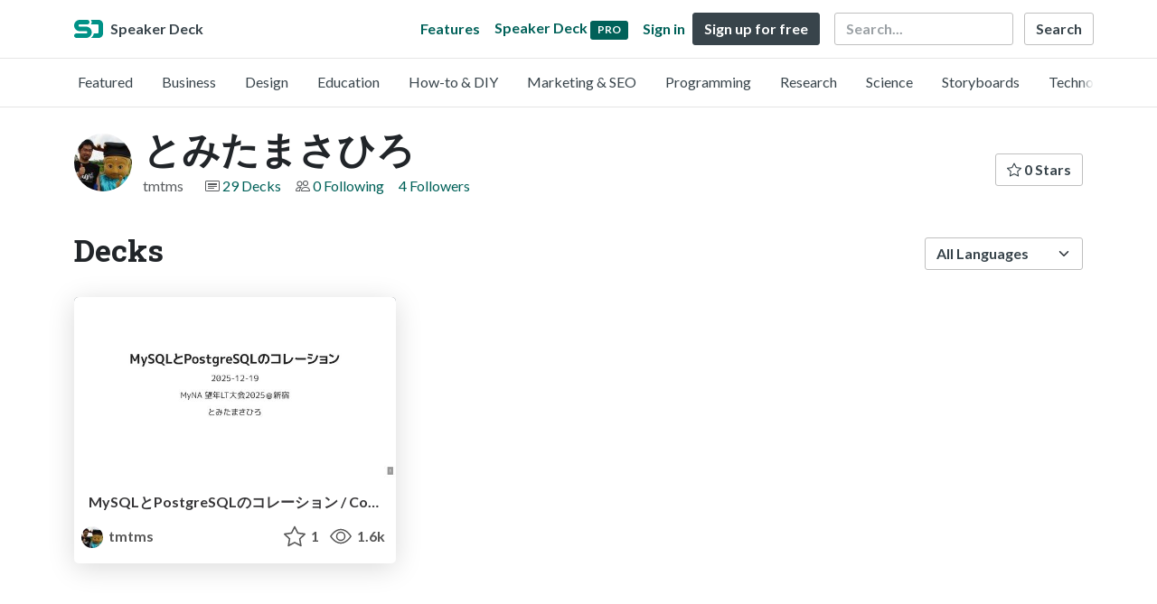

--- FILE ---
content_type: text/html; charset=utf-8
request_url: https://speakerdeck.com/tmtms/
body_size: 7405
content:
<!DOCTYPE html>
<html lang="en">
  <head>
    <meta charset="UTF-8">
    <title>とみたまさひろ (@tmtms) on Speaker Deck</title>
    <meta name="viewport" content="width=device-width, initial-scale=1, viewport-fit=cover">
<link rel="preconnect" href="https://fonts.googleapis.com/">
<link rel="preconnect" href="https://fonts.gstatic.com/" crossorigin>
<link rel="stylesheet" href="https://d1eu30co0ohy4w.cloudfront.net/assets/application-d37d4fe9d536b3445f2d7b0a2831b77c75991c901562cd4e9d252520149739bc.css" />
<link rel="stylesheet" href="https://fonts.googleapis.com/css?family=Lato:400,700|Roboto+Slab:700&display=swap">
<script src="https://d1eu30co0ohy4w.cloudfront.net/assets/js/application-3867cf77b24dbf782b67.js"></script>

<link rel="icon" type="image/png" href="https://d1eu30co0ohy4w.cloudfront.net/assets/favicon-bdd5839d46040a50edf189174e6f7aacc8abb3aaecd56a4711cf00d820883f47.png" />
<link rel="apple-touch-icon" type="image/png" href="https://d1eu30co0ohy4w.cloudfront.net/assets/favicon-bdd5839d46040a50edf189174e6f7aacc8abb3aaecd56a4711cf00d820883f47.png" />
<link rel="manifest" href="/manifest.json">
<link rel="sitemap" type="application/xml" title="Sitemap" href="/sitemap.xml">
<meta name="csrf-param" content="authenticity_token" />
<meta name="csrf-token" content="WEU3Nu5Mnk45XCGjo0bavF8Q5nZ0n3ISF1dFMy313ACaNV7BDcXh5dXZ7NPuhJIm_5V47ProOdbRU_LsC7X6rQ" />
<script>(function(w,d,s,l,i){w[l]=w[l]||[];w[l].push({'gtm.start':new Date().getTime(),event:'gtm.js'});var f=d.getElementsByTagName(s)[0],j=d.createElement(s),dl=l!='dataLayer'?'&l='+l:'';j.async=true;j.src='https://www.googletagmanager.com/gtm.js?id='+i+dl;f.parentNode.insertBefore(j,f);})(window,document,'script','dataLayer','GTM-TSP938CX');function gtag(){dataLayer.push(arguments);}</script>

      <link rel="alternate" type="application/atom+xml" title="とみたまさひろ&#39;s decks feed" href="https://speakerdeck.com/tmtms.atom" />
  <link rel="canonical" href="https://speakerdeck.com/tmtms" />
  <link rel="alternate" type="application/rss+xml" title="RSS" href="https://speakerdeck.com/tmtms.rss" />

    <meta name="stats-owner_id" content="11974" />
    <meta name="stats-view_type" content="profile" />
    <meta name="stats-page" content="1" />


    
    <style>
    @media only screen and (min-width: 0px) and (min-height: 0px) { .ads-container > div { min-width:300px; min-height:250px; } }
    @media only screen and (min-width: 640px) and (min-height: 0px) { .ads-container > div { min-width:570px; min-height:90px; } }
    </style>
    <script type="text/javascript">
      (function(){
        var bsa_optimize=document.createElement('script');
        bsa_optimize.type='text/javascript';
        bsa_optimize.async=true;
        bsa_optimize.src='https://cdn4.buysellads.net/pub/speakerdeck.js?'+(new Date()-new Date()%600000);
        (document.getElementsByTagName('head')[0]||document.getElementsByTagName('body')[0]).appendChild(bsa_optimize);
      })();
    </script>
  </head>
  <body class="sd-app">
    
    <div class="sd-menu">
  <div class="container sd-menu-fixed-container">
    <div class="sd-brand">
      <a class="sd-brand-logo" href="/">
        <img alt="Speaker Deck" width="32" height="20" src="https://d1eu30co0ohy4w.cloudfront.net/assets/mark-f4be6df1e05965cac9f98e664a6c35f5ffdd0207385d07464a9214d6cdf76082.svg" /> <span class="d-none d-xl-inline">Speaker Deck</span>
</a>
    </div>

      <nav class="sd-fixed-nav" aria-label="Primary">
        <div class="sd-nav-main js-toggle-container">
          <ul class="sd-nav-fixed-group nav toggle-flex-when-off">
            <li class="sd-nav-item nav-item d-none d-md-block m-0">
              <a class="sd-nav-link nav-link" href="/features">
                Features
</a>            </li>
              <li class="sd-nav-item nav-item d-none d-md-block m-0">
                <a class="sd-nav-link nav-link" href="/pro?utm_campaign=speakerdeck_pro&amp;utm_medium=web&amp;utm_source=nav_unauthenticated">
                  <span class="d-none d-md-inline">Speaker Deck</span>
                  <div class="badge badge-pro-prominent">PRO</div>
</a>              </li>
            <li class="sd-nav-item nav-item m-0">
              <a class="sd-nav-link nav-link" href="/signin">
                Sign in
</a>            </li>
            <li class="sd-nav-item nav-item m-0">
              <a class="btn btn-primary" href="/signup">
                Sign up for free
</a>            </li>
            <li class="sd-nav-item d-block d-md-none m-0">
              <button class="btn btn-link me-2 js-toggle-trigger" aria-label="Toggle Search">
                <svg class="icon icon-search "><use xlink:href="/icons/icons.svg?v=2025-12-28#icon-search"></use></svg>
              </button>
            </li>
            <li class="sd-nav-item nav-item d-none d-md-block">
                <form action="https://www.google.com/cse" id="cse-search-box" class="row">
    <input type="hidden" name="cx" value="010150859881542981030:hqhxyxpwtc4">
    <input type="hidden" name="ie" value="UTF-8">
    <label for="q" class="visually-hidden">Search</label>
    <div class="col"><input type="text" name="q" id="q" value="" placeholder="Search..." class="form-control search-input w-auto"></div>
    <div class="col p-0"><input type="submit" name="sa" value="Search" class="btn btn-outline-primary d-inline-block d-md-none d-lg-inline-block"></div>
  </form>

            </li>
          </ul>

          <ul class="sd-nav-fixed-group nav toggle-flex-when-on">
            <li class="sd-nav-item">
                <form action="https://www.google.com/cse" id="cse-search-box" class="row">
    <input type="hidden" name="cx" value="010150859881542981030:hqhxyxpwtc4">
    <input type="hidden" name="ie" value="UTF-8">
    <label for="q" class="visually-hidden">Search</label>
    <div class="col"><input type="text" name="q" id="q" value="" placeholder="Search..." class="form-control search-input w-auto"></div>
    <div class="col p-0"><input type="submit" name="sa" value="Search" class="btn btn-outline-primary d-inline-block d-md-none d-lg-inline-block"></div>
  </form>

            </li>
            <li class="sd-nav-item p-0">
              <button class="btn btn-link js-toggle-trigger">
                <svg class="icon icon-x "><use xlink:href="/icons/icons.svg?v=2025-12-28#icon-x"></use></svg>
              </button>
            </li>
          </ul>

        </div>
      </nav>
  </div>
</div>

      <div class="sd-categories">
  <div class="container sd-categories-container td-none">
    <div class="sd-categories-scroller">
      <div class="sd-categories-item ">
        <a class="sd-categories-link" href="/p/featured">Featured</a>
      </div>
        <div class="sd-categories-item ">
          <a class="sd-categories-link" href="/c/business">Business</a>
        </div>
        <div class="sd-categories-item ">
          <a class="sd-categories-link" href="/c/design">Design</a>
        </div>
        <div class="sd-categories-item ">
          <a class="sd-categories-link" href="/c/education">Education</a>
        </div>
        <div class="sd-categories-item ">
          <a class="sd-categories-link" href="/c/how-to-diy">How-to &amp; DIY</a>
        </div>
        <div class="sd-categories-item ">
          <a class="sd-categories-link" href="/c/marketing-and-seo">Marketing &amp; SEO</a>
        </div>
        <div class="sd-categories-item ">
          <a class="sd-categories-link" href="/c/programming">Programming</a>
        </div>
        <div class="sd-categories-item ">
          <a class="sd-categories-link" href="/c/research">Research</a>
        </div>
        <div class="sd-categories-item ">
          <a class="sd-categories-link" href="/c/science">Science</a>
        </div>
        <div class="sd-categories-item ">
          <a class="sd-categories-link" href="/c/storyboards">Storyboards</a>
        </div>
        <div class="sd-categories-item ">
          <a class="sd-categories-link" href="/c/technology">Technology</a>
        </div>
    </div>
  </div>
</div>


    
    <div class="sd-main">
      

<div class="profile container pt-md-4 pt-3">
  <div class="profile-header row align-items-center mb-3">
  <div class="col-12 col-md-auto text-center text-md-start">
    <img width="64" height="64" class="avatar avatar-lg" loading="eager" alt="Avatar for とみたまさひろ" src="https://secure.gravatar.com/avatar/e4763acee4cf0377437f614fc372a061?s=64" />
  </div>

   <div class="col-12 col-md-auto ps-md-0 me-md-auto text-center text-md-start">
    <h1>
      とみたまさひろ
    </h1>
    <div class="text-muted">
      <div class="row mt-3 mt-md-0">
        <div class="col col-12 col-md-auto mb-3 mb-lg-0">tmtms</div>
        <div class="col">
          <ul class="nav profile-meta justify-content-center justify-content-md-start">
            <li class="nav-item">
              <svg class="icon icon-card-fill "><use xlink:href="/icons/icons.svg?v=2025-12-28#icon-card-fill"></use></svg>
                <a class="" href="/tmtms">
                  29 Decks
</a>            </li>


              <li class="nav-item">
                <svg class="icon icon-people "><use xlink:href="/icons/icons.svg?v=2025-12-28#icon-people"></use></svg>
                <a class="" href="/tmtms/following">
                  0 Following
</a>              </li>
              <li class="nav-item">
                <a class="" href="/tmtms/followers">
                  4 Followers
</a>              </li>
          </ul>
        </div>
      </div>
    </div>
  </div>

  <div class="col-12 col-md-auto mt-3 ps-md-0">
    <div class="btn-group btn-group-flex mt-3 mt-md-0">
      
      <a class="btn btn-outline-primary w-100" href="/tmtms/stars">
        <svg class="icon icon-star "><use xlink:href="/icons/icons.svg?v=2025-12-28#icon-star"></use></svg> 0 Stars
</a>    </div>
  </div>
</div>


      <div class="profile-details">
    <ul class="list-unstyled">
      
      
      
      


    </ul>
  </div>
  

</div>




<div class="container py-md-4 py-3">
    <div class="row mb-4 align-items-center">
      <div class="col-12 col-lg-6 mb-3 mb-lg-0">
        <h2>Decks</h2>
      </div>
      <div class="col-12 col-lg-6 text-lg-end d-flex justify-content-end">
        <form action="/tmtms" class="row align-items-center justify-content-lg-end w-100 g-1" id="form-deck-sort">
          <input type="hidden" name="page" value="">
          <input type="hidden" name="q" value="">
          <div class="col-auto">
            <label for="lang" class="visually-hidden">Language</label>
            <select name="lang" id="lang" class="form-select deck-sort w-auto"><option value="">All Languages</option><option value="ko">한국인</option>
<option value="de">Deutsch</option>
<option value="en">English</option>
<option value="es">Español</option>
<option value="fr">Français</option>
<option value="it">Italiano</option>
<option value="pt">Português</option>
<option value="ru">Pусский</option>
<option value="sv">Svenska</option>
<option value="vi">Tiếng Việt</option>
<option value="zh_cn">中文 (simplified)</option>
<option value="zh_tw">中文 (traditional)</option>
<option value="ja">日本語</option></select>
          </div>
        </form>
      </div>
    </div>


    <div class="row mt-4 mb-4">
          <div class="col-12 col-md-6 col-lg-4 mb-5">
    <div class="card deck-preview" data-id="3aa059c6b2814403bc02579216428dc8" data-slide-count="40" data-cover-image="https://files.speakerdeck.com/presentations/3aa059c6b2814403bc02579216428dc8/preview_slide_0.jpg?37806998">
      <a class="deck-preview-link" href="/tmtms/collation-of-mysql-and-postgresql" title="MySQLとPostgreSQLのコレーション / Collation of MySQL and PostgreSQL">
        <div class="deck-preview-image">
          <div class="content"></div>
          <div class="deck-preview-slide" style="background-image: url('https://files.speakerdeck.com/presentations/3aa059c6b2814403bc02579216428dc8/preview_slide_0.jpg?37806998');"></div>
          <div class="deck-preview-background" style="background-image: url('https://files.speakerdeck.com/presentations/3aa059c6b2814403bc02579216428dc8/preview_slide_0.jpg?37806998');"></div>
          <div class="deck-preview-slide deck-preview-scrub-slide"></div>
          <div class="deck-preview-background deck-preview-scrub-background"></div>
          <div class="deck-preview-scrubber"></div>
        </div>

        <div class="deck-title px-3 pt-3 text-truncate">
          MySQLとPostgreSQLのコレーション / Collation of MySQL and PostgreSQL
        </div>
      </a>
      <div class="deck-preview-meta d-flex px-2">
          <div class="text-truncate py-3 pe-2 me-auto py-3">
            <a href="/tmtms" aria-label="とみたまさひろ profile">
              <img width="24" height="24" class="avatar avatar-sm" loading="lazy" alt="Avatar for とみたまさひろ" src="https://secure.gravatar.com/avatar/e4763acee4cf0377437f614fc372a061?s=24" />
              tmtms
            </a>
          </div>
          <div class="px-1 py-3">
          </div>
          <div class="px-2 py-3">
              <svg class="icon icon-star "><use xlink:href="/icons/icons.svg?v=2025-12-28#icon-star"></use></svg> 1
          </div>
          <div class="px-1 py-3">
            <span title="1,577 views"><svg class="icon icon-eye "><use xlink:href="/icons/icons.svg?v=2025-12-28#icon-eye"></use></svg> 1.6k</span>
          </div>
      </div>
    </div>
  </div>

          <div class="ads-container"><div id="bsa-zone_1710255896577-0_123456"></div></div>
          <div class="col-12 col-md-6 col-lg-4 mb-5">
    <div class="card deck-preview" data-id="d60ebe2d00e9409289dc9a037e899f52" data-slide-count="59" data-cover-image="https://files.speakerdeck.com/presentations/d60ebe2d00e9409289dc9a037e899f52/preview_slide_0.jpg?37739586">
      <a class="deck-preview-link" href="/tmtms/unicode-collation" title="文字列の並び順 / Unicode Collation">
        <div class="deck-preview-image">
          <div class="content"></div>
          <div class="deck-preview-slide" style="background-image: url('https://files.speakerdeck.com/presentations/d60ebe2d00e9409289dc9a037e899f52/preview_slide_0.jpg?37739586');"></div>
          <div class="deck-preview-background" style="background-image: url('https://files.speakerdeck.com/presentations/d60ebe2d00e9409289dc9a037e899f52/preview_slide_0.jpg?37739586');"></div>
          <div class="deck-preview-slide deck-preview-scrub-slide"></div>
          <div class="deck-preview-background deck-preview-scrub-background"></div>
          <div class="deck-preview-scrubber"></div>
        </div>

        <div class="deck-title px-3 pt-3 text-truncate">
          文字列の並び順 / Unicode Collation
        </div>
      </a>
      <div class="deck-preview-meta d-flex px-2">
          <div class="text-truncate py-3 pe-2 me-auto py-3">
            <a href="/tmtms" aria-label="とみたまさひろ profile">
              <img width="24" height="24" class="avatar avatar-sm" loading="lazy" alt="Avatar for とみたまさひろ" src="https://secure.gravatar.com/avatar/e4763acee4cf0377437f614fc372a061?s=24" />
              tmtms
            </a>
          </div>
          <div class="px-1 py-3">
          </div>
          <div class="px-2 py-3">
              <svg class="icon icon-star "><use xlink:href="/icons/icons.svg?v=2025-12-28#icon-star"></use></svg> 4
          </div>
          <div class="px-1 py-3">
            <span title="892 views"><svg class="icon icon-eye "><use xlink:href="/icons/icons.svg?v=2025-12-28#icon-eye"></use></svg> 890</span>
          </div>
      </div>
    </div>
  </div>

          <div class="col-12 col-md-6 col-lg-4 mb-5">
    <div class="card deck-preview" data-id="74eeeda843db4f47ad2e94bc3a3cc2df" data-slide-count="24" data-cover-image="https://files.speakerdeck.com/presentations/74eeeda843db4f47ad2e94bc3a3cc2df/preview_slide_0.jpg?36342811">
      <a class="deck-preview-link" href="/tmtms/life-on-royalties" title="夢の印税生活 / Life on Royalties">
        <div class="deck-preview-image">
          <div class="content"></div>
          <div class="deck-preview-slide" style="background-image: url('https://files.speakerdeck.com/presentations/74eeeda843db4f47ad2e94bc3a3cc2df/preview_slide_0.jpg?36342811');"></div>
          <div class="deck-preview-background" style="background-image: url('https://files.speakerdeck.com/presentations/74eeeda843db4f47ad2e94bc3a3cc2df/preview_slide_0.jpg?36342811');"></div>
          <div class="deck-preview-slide deck-preview-scrub-slide"></div>
          <div class="deck-preview-background deck-preview-scrub-background"></div>
          <div class="deck-preview-scrubber"></div>
        </div>

        <div class="deck-title px-3 pt-3 text-truncate">
          夢の印税生活 / Life on Royalties
        </div>
      </a>
      <div class="deck-preview-meta d-flex px-2">
          <div class="text-truncate py-3 pe-2 me-auto py-3">
            <a href="/tmtms" aria-label="とみたまさひろ profile">
              <img width="24" height="24" class="avatar avatar-sm" loading="lazy" alt="Avatar for とみたまさひろ" src="https://secure.gravatar.com/avatar/e4763acee4cf0377437f614fc372a061?s=24" />
              tmtms
            </a>
          </div>
          <div class="px-1 py-3">
          </div>
          <div class="px-2 py-3">
              <svg class="icon icon-star "><use xlink:href="/icons/icons.svg?v=2025-12-28#icon-star"></use></svg> 0
          </div>
          <div class="px-1 py-3">
            <span title="503 views"><svg class="icon icon-eye "><use xlink:href="/icons/icons.svg?v=2025-12-28#icon-eye"></use></svg> 500</span>
          </div>
      </div>
    </div>
  </div>

          <div class="col-12 col-md-6 col-lg-4 mb-5">
    <div class="card deck-preview" data-id="0f8f69410ab74408af1db9c479adbd73" data-slide-count="26" data-cover-image="https://files.speakerdeck.com/presentations/0f8f69410ab74408af1db9c479adbd73/preview_slide_0.jpg?36219785">
      <a class="deck-preview-link" href="/tmtms/string-collation" title="文字列の並び順 / String Collation">
        <div class="deck-preview-image">
          <div class="content"></div>
          <div class="deck-preview-slide" style="background-image: url('https://files.speakerdeck.com/presentations/0f8f69410ab74408af1db9c479adbd73/preview_slide_0.jpg?36219785');"></div>
          <div class="deck-preview-background" style="background-image: url('https://files.speakerdeck.com/presentations/0f8f69410ab74408af1db9c479adbd73/preview_slide_0.jpg?36219785');"></div>
          <div class="deck-preview-slide deck-preview-scrub-slide"></div>
          <div class="deck-preview-background deck-preview-scrub-background"></div>
          <div class="deck-preview-scrubber"></div>
        </div>

        <div class="deck-title px-3 pt-3 text-truncate">
          文字列の並び順 / String Collation
        </div>
      </a>
      <div class="deck-preview-meta d-flex px-2">
          <div class="text-truncate py-3 pe-2 me-auto py-3">
            <a href="/tmtms" aria-label="とみたまさひろ profile">
              <img width="24" height="24" class="avatar avatar-sm" loading="lazy" alt="Avatar for とみたまさひろ" src="https://secure.gravatar.com/avatar/e4763acee4cf0377437f614fc372a061?s=24" />
              tmtms
            </a>
          </div>
          <div class="px-1 py-3">
          </div>
          <div class="px-2 py-3">
              <svg class="icon icon-star "><use xlink:href="/icons/icons.svg?v=2025-12-28#icon-star"></use></svg> 1
          </div>
          <div class="px-1 py-3">
            <span title="163 views"><svg class="icon icon-eye "><use xlink:href="/icons/icons.svg?v=2025-12-28#icon-eye"></use></svg> 160</span>
          </div>
      </div>
    </div>
  </div>

          <div class="col-12 col-md-6 col-lg-4 mb-5">
    <div class="card deck-preview" data-id="ee4ff6813ad2492fa2d1b08d39ed8f83" data-slide-count="66" data-cover-image="https://files.speakerdeck.com/presentations/ee4ff6813ad2492fa2d1b08d39ed8f83/preview_slide_0.jpg?34387670">
      <a class="deck-preview-link" href="/tmtms/making-myna" title="日本MySQLユーザ会ができるまで / making MyNA">
        <div class="deck-preview-image">
          <div class="content"></div>
          <div class="deck-preview-slide" style="background-image: url('https://files.speakerdeck.com/presentations/ee4ff6813ad2492fa2d1b08d39ed8f83/preview_slide_0.jpg?34387670');"></div>
          <div class="deck-preview-background" style="background-image: url('https://files.speakerdeck.com/presentations/ee4ff6813ad2492fa2d1b08d39ed8f83/preview_slide_0.jpg?34387670');"></div>
          <div class="deck-preview-slide deck-preview-scrub-slide"></div>
          <div class="deck-preview-background deck-preview-scrub-background"></div>
          <div class="deck-preview-scrubber"></div>
        </div>

        <div class="deck-title px-3 pt-3 text-truncate">
          日本MySQLユーザ会ができるまで / making MyNA
        </div>
      </a>
      <div class="deck-preview-meta d-flex px-2">
          <div class="text-truncate py-3 pe-2 me-auto py-3">
            <a href="/tmtms" aria-label="とみたまさひろ profile">
              <img width="24" height="24" class="avatar avatar-sm" loading="lazy" alt="Avatar for とみたまさひろ" src="https://secure.gravatar.com/avatar/e4763acee4cf0377437f614fc372a061?s=24" />
              tmtms
            </a>
          </div>
          <div class="px-1 py-3">
          </div>
          <div class="px-2 py-3">
              <svg class="icon icon-star "><use xlink:href="/icons/icons.svg?v=2025-12-28#icon-star"></use></svg> 1
          </div>
          <div class="px-1 py-3">
            <span title="886 views"><svg class="icon icon-eye "><use xlink:href="/icons/icons.svg?v=2025-12-28#icon-eye"></use></svg> 890</span>
          </div>
      </div>
    </div>
  </div>

          <div class="col-12 col-md-6 col-lg-4 mb-5">
    <div class="card deck-preview" data-id="3d255b0e00604258975b0c7f89e051ab" data-slide-count="55" data-cover-image="https://files.speakerdeck.com/presentations/3d255b0e00604258975b0c7f89e051ab/preview_slide_0.jpg?32923704">
      <a class="deck-preview-link" href="/tmtms/ruby-on-browser-rubyworld-conference-2024" title="Ruby on Browser - RubyWorld Conference 2024">
        <div class="deck-preview-image">
          <div class="content"></div>
          <div class="deck-preview-slide" style="background-image: url('https://files.speakerdeck.com/presentations/3d255b0e00604258975b0c7f89e051ab/preview_slide_0.jpg?32923704');"></div>
          <div class="deck-preview-background" style="background-image: url('https://files.speakerdeck.com/presentations/3d255b0e00604258975b0c7f89e051ab/preview_slide_0.jpg?32923704');"></div>
          <div class="deck-preview-slide deck-preview-scrub-slide"></div>
          <div class="deck-preview-background deck-preview-scrub-background"></div>
          <div class="deck-preview-scrubber"></div>
        </div>

        <div class="deck-title px-3 pt-3 text-truncate">
          Ruby on Browser - RubyWorld Conference 2024
        </div>
      </a>
      <div class="deck-preview-meta d-flex px-2">
          <div class="text-truncate py-3 pe-2 me-auto py-3">
            <a href="/tmtms" aria-label="とみたまさひろ profile">
              <img width="24" height="24" class="avatar avatar-sm" loading="lazy" alt="Avatar for とみたまさひろ" src="https://secure.gravatar.com/avatar/e4763acee4cf0377437f614fc372a061?s=24" />
              tmtms
            </a>
          </div>
          <div class="px-1 py-3">
          </div>
          <div class="px-2 py-3">
              <svg class="icon icon-star "><use xlink:href="/icons/icons.svg?v=2025-12-28#icon-star"></use></svg> 1
          </div>
          <div class="px-1 py-3">
            <span title="1,311 views"><svg class="icon icon-eye "><use xlink:href="/icons/icons.svg?v=2025-12-28#icon-eye"></use></svg> 1.3k</span>
          </div>
      </div>
    </div>
  </div>

          <div class="col-12 col-md-6 col-lg-4 mb-5">
    <div class="card deck-preview" data-id="15c0aae6c38743d5a434a3ffed9c35e6" data-slide-count="30" data-cover-image="https://files.speakerdeck.com/presentations/15c0aae6c38743d5a434a3ffed9c35e6/preview_slide_0.jpg?30716578">
      <a class="deck-preview-link" href="/tmtms/ruby-on-browser" title="Ruby on Browser">
        <div class="deck-preview-image">
          <div class="content"></div>
          <div class="deck-preview-slide" style="background-image: url('https://files.speakerdeck.com/presentations/15c0aae6c38743d5a434a3ffed9c35e6/preview_slide_0.jpg?30716578');"></div>
          <div class="deck-preview-background" style="background-image: url('https://files.speakerdeck.com/presentations/15c0aae6c38743d5a434a3ffed9c35e6/preview_slide_0.jpg?30716578');"></div>
          <div class="deck-preview-slide deck-preview-scrub-slide"></div>
          <div class="deck-preview-background deck-preview-scrub-background"></div>
          <div class="deck-preview-scrubber"></div>
        </div>

        <div class="deck-title px-3 pt-3 text-truncate">
          Ruby on Browser
        </div>
      </a>
      <div class="deck-preview-meta d-flex px-2">
          <div class="text-truncate py-3 pe-2 me-auto py-3">
            <a href="/tmtms" aria-label="とみたまさひろ profile">
              <img width="24" height="24" class="avatar avatar-sm" loading="lazy" alt="Avatar for とみたまさひろ" src="https://secure.gravatar.com/avatar/e4763acee4cf0377437f614fc372a061?s=24" />
              tmtms
            </a>
          </div>
          <div class="px-1 py-3">
          </div>
          <div class="px-2 py-3">
              <svg class="icon icon-star "><use xlink:href="/icons/icons.svg?v=2025-12-28#icon-star"></use></svg> 1
          </div>
          <div class="px-1 py-3">
            <span title="2,060 views"><svg class="icon icon-eye "><use xlink:href="/icons/icons.svg?v=2025-12-28#icon-eye"></use></svg> 2.1k</span>
          </div>
      </div>
    </div>
  </div>

          <div class="col-12 col-md-6 col-lg-4 mb-5">
    <div class="card deck-preview" data-id="c519a19c6b594e47a83ff7022c60e282" data-slide-count="22" data-cover-image="https://files.speakerdeck.com/presentations/c519a19c6b594e47a83ff7022c60e282/preview_slide_0.jpg?29441826">
      <a class="deck-preview-link" href="/tmtms/how-i-write-rspec" title="私のRSpecの書き方 / How I write RSpec">
        <div class="deck-preview-image">
          <div class="content"></div>
          <div class="deck-preview-slide" style="background-image: url('https://files.speakerdeck.com/presentations/c519a19c6b594e47a83ff7022c60e282/preview_slide_0.jpg?29441826');"></div>
          <div class="deck-preview-background" style="background-image: url('https://files.speakerdeck.com/presentations/c519a19c6b594e47a83ff7022c60e282/preview_slide_0.jpg?29441826');"></div>
          <div class="deck-preview-slide deck-preview-scrub-slide"></div>
          <div class="deck-preview-background deck-preview-scrub-background"></div>
          <div class="deck-preview-scrubber"></div>
        </div>

        <div class="deck-title px-3 pt-3 text-truncate">
          私のRSpecの書き方 / How I write RSpec
        </div>
      </a>
      <div class="deck-preview-meta d-flex px-2">
          <div class="text-truncate py-3 pe-2 me-auto py-3">
            <a href="/tmtms" aria-label="とみたまさひろ profile">
              <img width="24" height="24" class="avatar avatar-sm" loading="lazy" alt="Avatar for とみたまさひろ" src="https://secure.gravatar.com/avatar/e4763acee4cf0377437f614fc372a061?s=24" />
              tmtms
            </a>
          </div>
          <div class="px-1 py-3">
          </div>
          <div class="px-2 py-3">
              <svg class="icon icon-star "><use xlink:href="/icons/icons.svg?v=2025-12-28#icon-star"></use></svg> 5
          </div>
          <div class="px-1 py-3">
            <span title="2,161 views"><svg class="icon icon-eye "><use xlink:href="/icons/icons.svg?v=2025-12-28#icon-eye"></use></svg> 2.2k</span>
          </div>
      </div>
    </div>
  </div>

          <div class="col-12 col-md-6 col-lg-4 mb-5">
    <div class="card deck-preview" data-id="693eedb3ad3c401fa9927203fce761e7" data-slide-count="30" data-cover-image="https://files.speakerdeck.com/presentations/693eedb3ad3c401fa9927203fce761e7/preview_slide_0.jpg?29137981">
      <a class="deck-preview-link" href="/tmtms/shortcut-and-terminal" title="ショートカットと端末 / shortcut &amp; terminal">
        <div class="deck-preview-image">
          <div class="content"></div>
          <div class="deck-preview-slide" style="background-image: url('https://files.speakerdeck.com/presentations/693eedb3ad3c401fa9927203fce761e7/preview_slide_0.jpg?29137981');"></div>
          <div class="deck-preview-background" style="background-image: url('https://files.speakerdeck.com/presentations/693eedb3ad3c401fa9927203fce761e7/preview_slide_0.jpg?29137981');"></div>
          <div class="deck-preview-slide deck-preview-scrub-slide"></div>
          <div class="deck-preview-background deck-preview-scrub-background"></div>
          <div class="deck-preview-scrubber"></div>
        </div>

        <div class="deck-title px-3 pt-3 text-truncate">
          ショートカットと端末 / shortcut &amp; terminal
        </div>
      </a>
      <div class="deck-preview-meta d-flex px-2">
          <div class="text-truncate py-3 pe-2 me-auto py-3">
            <a href="/tmtms" aria-label="とみたまさひろ profile">
              <img width="24" height="24" class="avatar avatar-sm" loading="lazy" alt="Avatar for とみたまさひろ" src="https://secure.gravatar.com/avatar/e4763acee4cf0377437f614fc372a061?s=24" />
              tmtms
            </a>
          </div>
          <div class="px-1 py-3">
          </div>
          <div class="px-2 py-3">
              <svg class="icon icon-star "><use xlink:href="/icons/icons.svg?v=2025-12-28#icon-star"></use></svg> 2
          </div>
          <div class="px-1 py-3">
            <span title="957 views"><svg class="icon icon-eye "><use xlink:href="/icons/icons.svg?v=2025-12-28#icon-eye"></use></svg> 960</span>
          </div>
      </div>
    </div>
  </div>

          <div class="col-12 col-md-6 col-lg-4 mb-5">
    <div class="card deck-preview" data-id="5d7d86676d3a4217a00112cac0178216" data-slide-count="38" data-cover-image="https://files.speakerdeck.com/presentations/5d7d86676d3a4217a00112cac0178216/preview_slide_0.jpg?28690291">
      <a class="deck-preview-link" href="/tmtms/character-and-ruby-nseg" title="文字ときどきRuby / Character and Ruby (NSEG)">
        <div class="deck-preview-image">
          <div class="content"></div>
          <div class="deck-preview-slide" style="background-image: url('https://files.speakerdeck.com/presentations/5d7d86676d3a4217a00112cac0178216/preview_slide_0.jpg?28690291');"></div>
          <div class="deck-preview-background" style="background-image: url('https://files.speakerdeck.com/presentations/5d7d86676d3a4217a00112cac0178216/preview_slide_0.jpg?28690291');"></div>
          <div class="deck-preview-slide deck-preview-scrub-slide"></div>
          <div class="deck-preview-background deck-preview-scrub-background"></div>
          <div class="deck-preview-scrubber"></div>
        </div>

        <div class="deck-title px-3 pt-3 text-truncate">
          文字ときどきRuby / Character and Ruby (NSEG)
        </div>
      </a>
      <div class="deck-preview-meta d-flex px-2">
          <div class="text-truncate py-3 pe-2 me-auto py-3">
            <a href="/tmtms" aria-label="とみたまさひろ profile">
              <img width="24" height="24" class="avatar avatar-sm" loading="lazy" alt="Avatar for とみたまさひろ" src="https://secure.gravatar.com/avatar/e4763acee4cf0377437f614fc372a061?s=24" />
              tmtms
            </a>
          </div>
          <div class="px-1 py-3">
          </div>
          <div class="px-2 py-3">
              <svg class="icon icon-star "><use xlink:href="/icons/icons.svg?v=2025-12-28#icon-star"></use></svg> 2
          </div>
          <div class="px-1 py-3">
            <span title="2,412 views"><svg class="icon icon-eye "><use xlink:href="/icons/icons.svg?v=2025-12-28#icon-eye"></use></svg> 2.4k</span>
          </div>
      </div>
    </div>
  </div>

          <div class="col-12 col-md-6 col-lg-4 mb-5">
    <div class="card deck-preview" data-id="cea44dead1f94e4687c9a644f7a0775e" data-slide-count="38" data-cover-image="https://files.speakerdeck.com/presentations/cea44dead1f94e4687c9a644f7a0775e/preview_slide_0.jpg?28221396">
      <a class="deck-preview-link" href="/tmtms/character-and-ruby" title="文字ときどきRuby / Character and Ruby">
        <div class="deck-preview-image">
          <div class="content"></div>
          <div class="deck-preview-slide" style="background-image: url('https://files.speakerdeck.com/presentations/cea44dead1f94e4687c9a644f7a0775e/preview_slide_0.jpg?28221396');"></div>
          <div class="deck-preview-background" style="background-image: url('https://files.speakerdeck.com/presentations/cea44dead1f94e4687c9a644f7a0775e/preview_slide_0.jpg?28221396');"></div>
          <div class="deck-preview-slide deck-preview-scrub-slide"></div>
          <div class="deck-preview-background deck-preview-scrub-background"></div>
          <div class="deck-preview-scrubber"></div>
        </div>

        <div class="deck-title px-3 pt-3 text-truncate">
          文字ときどきRuby / Character and Ruby
        </div>
      </a>
      <div class="deck-preview-meta d-flex px-2">
          <div class="text-truncate py-3 pe-2 me-auto py-3">
            <a href="/tmtms" aria-label="とみたまさひろ profile">
              <img width="24" height="24" class="avatar avatar-sm" loading="lazy" alt="Avatar for とみたまさひろ" src="https://secure.gravatar.com/avatar/e4763acee4cf0377437f614fc372a061?s=24" />
              tmtms
            </a>
          </div>
          <div class="px-1 py-3">
          </div>
          <div class="px-2 py-3">
              <svg class="icon icon-star "><use xlink:href="/icons/icons.svg?v=2025-12-28#icon-star"></use></svg> 0
          </div>
          <div class="px-1 py-3">
            <span title="1,206 views"><svg class="icon icon-eye "><use xlink:href="/icons/icons.svg?v=2025-12-28#icon-eye"></use></svg> 1.2k</span>
          </div>
      </div>
    </div>
  </div>

          <div class="col-12 col-md-6 col-lg-4 mb-5">
    <div class="card deck-preview" data-id="df98781d661d4cc8a52cfbddad1d5a87" data-slide-count="40" data-cover-image="https://files.speakerdeck.com/presentations/df98781d661d4cc8a52cfbddad1d5a87/preview_slide_0.jpg?20611829">
      <a class="deck-preview-link" href="/tmtms/how-to-make-key-remapper" title="Linux用キーリマッパーを作る技術 / How to make Key Remapper">
        <div class="deck-preview-image">
          <div class="content"></div>
          <div class="deck-preview-slide" style="background-image: url('https://files.speakerdeck.com/presentations/df98781d661d4cc8a52cfbddad1d5a87/preview_slide_0.jpg?20611829');"></div>
          <div class="deck-preview-background" style="background-image: url('https://files.speakerdeck.com/presentations/df98781d661d4cc8a52cfbddad1d5a87/preview_slide_0.jpg?20611829');"></div>
          <div class="deck-preview-slide deck-preview-scrub-slide"></div>
          <div class="deck-preview-background deck-preview-scrub-background"></div>
          <div class="deck-preview-scrubber"></div>
        </div>

        <div class="deck-title px-3 pt-3 text-truncate">
          Linux用キーリマッパーを作る技術 / How to make Key Remapper
        </div>
      </a>
      <div class="deck-preview-meta d-flex px-2">
          <div class="text-truncate py-3 pe-2 me-auto py-3">
            <a href="/tmtms" aria-label="とみたまさひろ profile">
              <img width="24" height="24" class="avatar avatar-sm" loading="lazy" alt="Avatar for とみたまさひろ" src="https://secure.gravatar.com/avatar/e4763acee4cf0377437f614fc372a061?s=24" />
              tmtms
            </a>
          </div>
          <div class="px-1 py-3">
          </div>
          <div class="px-2 py-3">
              <svg class="icon icon-star "><use xlink:href="/icons/icons.svg?v=2025-12-28#icon-star"></use></svg> 0
          </div>
          <div class="px-1 py-3">
            <span title="552 views"><svg class="icon icon-eye "><use xlink:href="/icons/icons.svg?v=2025-12-28#icon-eye"></use></svg> 550</span>
          </div>
      </div>
    </div>
  </div>

          <div class="col-12 col-md-6 col-lg-4 mb-5">
    <div class="card deck-preview" data-id="c6289805f2c54d019b8d0e9517a258bb" data-slide-count="22" data-cover-image="https://files.speakerdeck.com/presentations/c6289805f2c54d019b8d0e9517a258bb/preview_slide_0.jpg?18378689">
      <a class="deck-preview-link" href="/tmtms/mime-header-encoding-is-hard" title="MIMEヘッダエンコーディングは複雑すぎてつらい / MIME header encoding is hard">
        <div class="deck-preview-image">
          <div class="content"></div>
          <div class="deck-preview-slide" style="background-image: url('https://files.speakerdeck.com/presentations/c6289805f2c54d019b8d0e9517a258bb/preview_slide_0.jpg?18378689');"></div>
          <div class="deck-preview-background" style="background-image: url('https://files.speakerdeck.com/presentations/c6289805f2c54d019b8d0e9517a258bb/preview_slide_0.jpg?18378689');"></div>
          <div class="deck-preview-slide deck-preview-scrub-slide"></div>
          <div class="deck-preview-background deck-preview-scrub-background"></div>
          <div class="deck-preview-scrubber"></div>
        </div>

        <div class="deck-title px-3 pt-3 text-truncate">
          MIMEヘッダエンコーディングは複雑すぎてつらい / MIME header encoding is hard
        </div>
      </a>
      <div class="deck-preview-meta d-flex px-2">
          <div class="text-truncate py-3 pe-2 me-auto py-3">
            <a href="/tmtms" aria-label="とみたまさひろ profile">
              <img width="24" height="24" class="avatar avatar-sm" loading="lazy" alt="Avatar for とみたまさひろ" src="https://secure.gravatar.com/avatar/e4763acee4cf0377437f614fc372a061?s=24" />
              tmtms
            </a>
          </div>
          <div class="px-1 py-3">
          </div>
          <div class="px-2 py-3">
              <svg class="icon icon-star "><use xlink:href="/icons/icons.svg?v=2025-12-28#icon-star"></use></svg> 3
          </div>
          <div class="px-1 py-3">
            <span title="1,569 views"><svg class="icon icon-eye "><use xlink:href="/icons/icons.svg?v=2025-12-28#icon-eye"></use></svg> 1.6k</span>
          </div>
      </div>
    </div>
  </div>

          <div class="col-12 col-md-6 col-lg-4 mb-5">
    <div class="card deck-preview" data-id="f092fbb4a80e4c278e489ebdcffb98e6" data-slide-count="32" data-cover-image="https://files.speakerdeck.com/presentations/f092fbb4a80e4c278e489ebdcffb98e6/preview_slide_0.jpg?16807299">
      <a class="deck-preview-link" href="/tmtms/net-smtp" title="Net::SMTP">
        <div class="deck-preview-image">
          <div class="content"></div>
          <div class="deck-preview-slide" style="background-image: url('https://files.speakerdeck.com/presentations/f092fbb4a80e4c278e489ebdcffb98e6/preview_slide_0.jpg?16807299');"></div>
          <div class="deck-preview-background" style="background-image: url('https://files.speakerdeck.com/presentations/f092fbb4a80e4c278e489ebdcffb98e6/preview_slide_0.jpg?16807299');"></div>
          <div class="deck-preview-slide deck-preview-scrub-slide"></div>
          <div class="deck-preview-background deck-preview-scrub-background"></div>
          <div class="deck-preview-scrubber"></div>
        </div>

        <div class="deck-title px-3 pt-3 text-truncate">
          Net::SMTP
        </div>
      </a>
      <div class="deck-preview-meta d-flex px-2">
          <div class="text-truncate py-3 pe-2 me-auto py-3">
            <a href="/tmtms" aria-label="とみたまさひろ profile">
              <img width="24" height="24" class="avatar avatar-sm" loading="lazy" alt="Avatar for とみたまさひろ" src="https://secure.gravatar.com/avatar/e4763acee4cf0377437f614fc372a061?s=24" />
              tmtms
            </a>
          </div>
          <div class="px-1 py-3">
          </div>
          <div class="px-2 py-3">
              <svg class="icon icon-star "><use xlink:href="/icons/icons.svg?v=2025-12-28#icon-star"></use></svg> 1
          </div>
          <div class="px-1 py-3">
            <span title="360 views"><svg class="icon icon-eye "><use xlink:href="/icons/icons.svg?v=2025-12-28#icon-eye"></use></svg> 360</span>
          </div>
      </div>
    </div>
  </div>

          <div class="col-12 col-md-6 col-lg-4 mb-5">
    <div class="card deck-preview" data-id="7c3b22a03621403db817c09ce4906cf8" data-slide-count="33" data-cover-image="https://files.speakerdeck.com/presentations/7c3b22a03621403db817c09ce4906cf8/preview_slide_0.jpg?16786298">
      <a class="deck-preview-link" href="/tmtms/mysql-parameters-backend" title="MySQL Parameters の裏側 / MySQL Parameters backend">
        <div class="deck-preview-image">
          <div class="content"></div>
          <div class="deck-preview-slide" style="background-image: url('https://files.speakerdeck.com/presentations/7c3b22a03621403db817c09ce4906cf8/preview_slide_0.jpg?16786298');"></div>
          <div class="deck-preview-background" style="background-image: url('https://files.speakerdeck.com/presentations/7c3b22a03621403db817c09ce4906cf8/preview_slide_0.jpg?16786298');"></div>
          <div class="deck-preview-slide deck-preview-scrub-slide"></div>
          <div class="deck-preview-background deck-preview-scrub-background"></div>
          <div class="deck-preview-scrubber"></div>
        </div>

        <div class="deck-title px-3 pt-3 text-truncate">
          MySQL Parameters の裏側 / MySQL Parameters backend
        </div>
      </a>
      <div class="deck-preview-meta d-flex px-2">
          <div class="text-truncate py-3 pe-2 me-auto py-3">
            <a href="/tmtms" aria-label="とみたまさひろ profile">
              <img width="24" height="24" class="avatar avatar-sm" loading="lazy" alt="Avatar for とみたまさひろ" src="https://secure.gravatar.com/avatar/e4763acee4cf0377437f614fc372a061?s=24" />
              tmtms
            </a>
          </div>
          <div class="px-1 py-3">
          </div>
          <div class="px-2 py-3">
              <svg class="icon icon-star "><use xlink:href="/icons/icons.svg?v=2025-12-28#icon-star"></use></svg> 1
          </div>
          <div class="px-1 py-3">
            <span title="547 views"><svg class="icon icon-eye "><use xlink:href="/icons/icons.svg?v=2025-12-28#icon-eye"></use></svg> 550</span>
          </div>
      </div>
    </div>
  </div>

          <div class="col-12 col-md-6 col-lg-4 mb-5">
    <div class="card deck-preview" data-id="d4a63528ff344007acc8b946c9bcaf3d" data-slide-count="66" data-cover-image="https://files.speakerdeck.com/presentations/d4a63528ff344007acc8b946c9bcaf3d/preview_slide_0.jpg?16115347">
      <a class="deck-preview-link" href="/tmtms/myna-past-and-future" title="MySQLユーザ会のこれまでとこれから / MyNA past and future">
        <div class="deck-preview-image">
          <div class="content"></div>
          <div class="deck-preview-slide" style="background-image: url('https://files.speakerdeck.com/presentations/d4a63528ff344007acc8b946c9bcaf3d/preview_slide_0.jpg?16115347');"></div>
          <div class="deck-preview-background" style="background-image: url('https://files.speakerdeck.com/presentations/d4a63528ff344007acc8b946c9bcaf3d/preview_slide_0.jpg?16115347');"></div>
          <div class="deck-preview-slide deck-preview-scrub-slide"></div>
          <div class="deck-preview-background deck-preview-scrub-background"></div>
          <div class="deck-preview-scrubber"></div>
        </div>

        <div class="deck-title px-3 pt-3 text-truncate">
          MySQLユーザ会のこれまでとこれから / MyNA past and future
        </div>
      </a>
      <div class="deck-preview-meta d-flex px-2">
          <div class="text-truncate py-3 pe-2 me-auto py-3">
            <a href="/tmtms" aria-label="とみたまさひろ profile">
              <img width="24" height="24" class="avatar avatar-sm" loading="lazy" alt="Avatar for とみたまさひろ" src="https://secure.gravatar.com/avatar/e4763acee4cf0377437f614fc372a061?s=24" />
              tmtms
            </a>
          </div>
          <div class="px-1 py-3">
          </div>
          <div class="px-2 py-3">
              <svg class="icon icon-star "><use xlink:href="/icons/icons.svg?v=2025-12-28#icon-star"></use></svg> 0
          </div>
          <div class="px-1 py-3">
            <span title="141 views"><svg class="icon icon-eye "><use xlink:href="/icons/icons.svg?v=2025-12-28#icon-eye"></use></svg> 140</span>
          </div>
      </div>
    </div>
  </div>

          <div class="col-12 col-md-6 col-lg-4 mb-5">
    <div class="card deck-preview" data-id="cfbbccf5cbeb4a9892a1a510f3536f02" data-slide-count="31" data-cover-image="https://files.speakerdeck.com/presentations/cfbbccf5cbeb4a9892a1a510f3536f02/preview_slide_0.jpg?16216834">
      <a class="deck-preview-link" href="/tmtms/terminal-and-signal" title="端末とシグナル / Terminal and Signal">
        <div class="deck-preview-image">
          <div class="content"></div>
          <div class="deck-preview-slide" style="background-image: url('https://files.speakerdeck.com/presentations/cfbbccf5cbeb4a9892a1a510f3536f02/preview_slide_0.jpg?16216834');"></div>
          <div class="deck-preview-background" style="background-image: url('https://files.speakerdeck.com/presentations/cfbbccf5cbeb4a9892a1a510f3536f02/preview_slide_0.jpg?16216834');"></div>
          <div class="deck-preview-slide deck-preview-scrub-slide"></div>
          <div class="deck-preview-background deck-preview-scrub-background"></div>
          <div class="deck-preview-scrubber"></div>
        </div>

        <div class="deck-title px-3 pt-3 text-truncate">
          端末とシグナル / Terminal and Signal
        </div>
      </a>
      <div class="deck-preview-meta d-flex px-2">
          <div class="text-truncate py-3 pe-2 me-auto py-3">
            <a href="/tmtms" aria-label="とみたまさひろ profile">
              <img width="24" height="24" class="avatar avatar-sm" loading="lazy" alt="Avatar for とみたまさひろ" src="https://secure.gravatar.com/avatar/e4763acee4cf0377437f614fc372a061?s=24" />
              tmtms
            </a>
          </div>
          <div class="px-1 py-3">
          </div>
          <div class="px-2 py-3">
              <svg class="icon icon-star "><use xlink:href="/icons/icons.svg?v=2025-12-28#icon-star"></use></svg> 2
          </div>
          <div class="px-1 py-3">
            <span title="310 views"><svg class="icon icon-eye "><use xlink:href="/icons/icons.svg?v=2025-12-28#icon-eye"></use></svg> 310</span>
          </div>
      </div>
    </div>
  </div>

          <div class="col-12 col-md-6 col-lg-4 mb-5">
    <div class="card deck-preview" data-id="905e348302844cf3ae6db79c0422aaea" data-slide-count="15" data-cover-image="https://files.speakerdeck.com/presentations/905e348302844cf3ae6db79c0422aaea/preview_slide_0.jpg?15941810">
      <a class="deck-preview-link" href="/tmtms/mysql-book-4-user-and-charset" title="MySQL徹底入門 第4版 - ユーザー管理とか文字コードとか / MySQL Book 4 - User and Charset">
        <div class="deck-preview-image">
          <div class="content"></div>
          <div class="deck-preview-slide" style="background-image: url('https://files.speakerdeck.com/presentations/905e348302844cf3ae6db79c0422aaea/preview_slide_0.jpg?15941810');"></div>
          <div class="deck-preview-background" style="background-image: url('https://files.speakerdeck.com/presentations/905e348302844cf3ae6db79c0422aaea/preview_slide_0.jpg?15941810');"></div>
          <div class="deck-preview-slide deck-preview-scrub-slide"></div>
          <div class="deck-preview-background deck-preview-scrub-background"></div>
          <div class="deck-preview-scrubber"></div>
        </div>

        <div class="deck-title px-3 pt-3 text-truncate">
          MySQL徹底入門 第4版 - ユーザー管理とか文字コードとか / MySQL Book 4 - User and Charset
        </div>
      </a>
      <div class="deck-preview-meta d-flex px-2">
          <div class="text-truncate py-3 pe-2 me-auto py-3">
            <a href="/tmtms" aria-label="とみたまさひろ profile">
              <img width="24" height="24" class="avatar avatar-sm" loading="lazy" alt="Avatar for とみたまさひろ" src="https://secure.gravatar.com/avatar/e4763acee4cf0377437f614fc372a061?s=24" />
              tmtms
            </a>
          </div>
          <div class="px-1 py-3">
          </div>
          <div class="px-2 py-3">
              <svg class="icon icon-star "><use xlink:href="/icons/icons.svg?v=2025-12-28#icon-star"></use></svg> 0
          </div>
          <div class="px-1 py-3">
            <span title="685 views"><svg class="icon icon-eye "><use xlink:href="/icons/icons.svg?v=2025-12-28#icon-eye"></use></svg> 690</span>
          </div>
      </div>
    </div>
  </div>

    </div>
    <nav class="pagy-bootstrap-nav"><ul class="pagination"><li class="page-item prev disabled"><a href="#" class="page-link">&lsaquo;&nbsp;Prev</a></li><li class="page-item next"><a href="/tmtms?page=2"  class="page-link"  rel="next" aria-label="next">Next&nbsp;&rsaquo;</a></li></ul></nav>
</div>

  <div class="container mb-4">
    <div class="row">
      <div class="col-12">
        <p class="alert alert-promotion text-center shadow"><strong>Speaker Deck Pro:</strong> Add privacy options and schedule the publishing of your decks <a class="btn btn-sm btn-primary ms-4" href="/pro?utm_campaign=footer_promo&utm_medium=web&utm_source=user_show_footer">Upgrade</a></p>
      </div>
    </div>
  </div>




    </div>
    <footer class="d-block bg-black sd-footer">
  <img alt="" class="footer-logo-bg" loading="lazy" src="https://d1eu30co0ohy4w.cloudfront.net/assets/mark-f4be6df1e05965cac9f98e664a6c35f5ffdd0207385d07464a9214d6cdf76082.svg" />
  <div class="container position-relative">
    <div class="row py-3 py-md-5 justify-content-lg-between">

      <div class="col-12 col-md-4 col-lg-3 text-center mb-2">
        <a href="/">
          <img alt="Speaker Deck" class="footer-logo mb-2" loading="lazy" src="https://d1eu30co0ohy4w.cloudfront.net/assets/mark-f4be6df1e05965cac9f98e664a6c35f5ffdd0207385d07464a9214d6cdf76082.svg" width="70" height="44" />
          <p class="speaker-deck">SpeakerDeck</p>
        </a>
        <a class="footer-icon mx-1" title="SpeakerDeck on Facebook" href="https://www.facebook.com/speakerdeck"><svg class="icon icon-facebook "><use xlink:href="/icons/icons.svg?v=2025-12-28#icon-facebook"></use></svg></a>
        <a class="footer-icon mx-1" title="SpeakerDeck on Twitter" href="https://x.com/speakerdeck"><svg class="icon icon-twitter-x "><use xlink:href="/icons/icons.svg?v=2025-12-28#icon-twitter-x"></use></svg></a>
      </div>
      <div class="col-12 col-md-4 col-lg-auto py-2">
        <nav aria-label="Top Categories">
          <h2>Top Categories</h2>
          <ul class="nav-footer">
            <li><a href="/c/programming">Programming</a></li>
            <li><a href="/c/technology">Technology</a></li>
            <li class="mb-3"><a href="/c/storyboards">Storyboards</a></li>
            <li><a href="/p/featured">Featured decks</a></li>
            <li><a href="/s/featured">Featured speakers</a></li>
          </ul>
        </nav>
      </div>
      <div class="col-12 col-md-4 col-lg-auto py-2">
        <nav aria-label="Legal">
          <h2>Use Cases</h2>
          <ul class="nav-footer">
            <li><a href="/pro/storyboard-artists">Storyboard Artists</a></li>
            <li><a href="/educators">Educators</a></li>
            <li><a href="/student-pricing">Students</a></li>
          </ul>
        </nav>
      </div>
      <div class="col-12 col-md-4 col-lg-auto offset-md-4 offset-lg-0 py-2">
        <nav aria-label="Resources">
          <h2>Resources</h2>
          <ul class="nav-footer">
            <li><a href="https://help.speakerdeck.com/">Help Center</a></li>
            <li><a href="https://blog.speakerdeck.com/">Blog</a></li>
            
            <li><a href="/slideshare-alternative">Compare Speaker Deck</a></li>
            <li><a href="/advertising">Advertising</a></li>
          </ul>
        </nav>
      </div>
      <div class="col-12 col-md-4 col-lg-auto py-2">
        <nav aria-label="Features">
          <h2>Features</h2>
          <ul class="nav-footer">
            <li><a href="/features/privacy-controls">Private URLs</a></li>
            <li><a href="/features/password-protection">Password Protection</a></li>
            <li><a href="/features/custom-urls">Custom URLS</a></li>
            <li><a href="/features/scheduled-publishing">Scheduled publishing</a></li>
            <li><a href="/features/remove-branding">Remove Branding</a></li>
            <li><a href="/features/restrict-embedding">Restrict embedding</a></li>
            <li><a href="/features/slide-notes">Notes</a></li>
          </ul>
        </nav>
      </div>

    </div>

    <div class="row text-center border-top">
      <div class="col-12 py-3">
        <p class="copyright-text mb-1">Copyright &copy; 2026 Speaker Deck, LLC.</p>
        <p class="mb-1">All slide content and descriptions are owned by their creators.</p>
        <ul class="list-inline">
          <li class="list-inline-item"><a href="/about">About</a></li>
          <li class="list-inline-item"><a href="/tos">Terms</a></li>
          <li class="list-inline-item"><a href="/privacy">Privacy</a></li>
          <li class="list-inline-item"><a href="/dmca">DMCA</a></li>
          <li class="list-inline-item"><a href="/accessibility">Accessibility Statement</a></li>
        </ul>
      </div>
    </div>
  </div>
</footer>

      <script src="https://d1eu30co0ohy4w.cloudfront.net/assets/js/stats-066544ee5ddf3e5e4a9c.js"></script>
  <script data-turbolinks-eval="false">
    Stats.host = 'speakerdeck.com';
  </script>

    <noscript><iframe src="https://www.googletagmanager.com/ns.html?id=GTM-TSP938CX" height="0" width="0" style="display:none;visibility:hidden"></iframe></noscript>

    <script>
      !function(f,b,e,v,n,t,s) {
        if(f.fbq) return;
        n=f.fbq=function() { n.callMethod? n.callMethod.apply(n,arguments) : n.queue.push(arguments) };
        if(!f._fbq) f._fbq=n; n.push=n; n.loaded=!0; n.version='2.0'; n.queue=[];
        t=b.createElement(e); t.async=!0; t.src=v;
        s=b.getElementsByTagName(e)[0];
        s.parentNode.insertBefore(t, s)
      }(window, document,'script', 'https://connect.facebook.net/en_US/fbevents.js');

      fbq('init', '2893765844191276');
      fbq('track', 'PageView');

    </script>
    <noscript>
      <img height="1" width="1" style="display:none" src="https://www.facebook.com/tr?id=2893765844191276&ev=PageView&noscript=1" />
    </noscript>

  

    <script async type="text/javascript" src="https://platform.twitter.com/widgets.js"></script>
<script>
Array.from(document.querySelectorAll('.facebook-share')).forEach((element) => {
  element.addEventListener('click', function(e){
    e.preventDefault()
    let title = encodeURIComponent(document.title)
    let url = encodeURIComponent(document.location.href)
    window.open('https://www.facebook.com/dialog/share?app_id=1428152667543587&display=popup&href=' + url + '&title=' + title, "_blank", "toolbar=no,menubar=no,location=yes,resizable=yes,scrollbars=yes,status=yes,width=600,height=400,modal=yes,alwaysRaised=yes");
  }, false)
})
</script>

  <script>(function(){function c(){var b=a.contentDocument||a.contentWindow.document;if(b){var d=b.createElement('script');d.innerHTML="window.__CF$cv$params={r:'9c6025217b99cf5a',t:'MTc2OTc2NzQ2NQ=='};var a=document.createElement('script');a.src='/cdn-cgi/challenge-platform/scripts/jsd/main.js';document.getElementsByTagName('head')[0].appendChild(a);";b.getElementsByTagName('head')[0].appendChild(d)}}if(document.body){var a=document.createElement('iframe');a.height=1;a.width=1;a.style.position='absolute';a.style.top=0;a.style.left=0;a.style.border='none';a.style.visibility='hidden';document.body.appendChild(a);if('loading'!==document.readyState)c();else if(window.addEventListener)document.addEventListener('DOMContentLoaded',c);else{var e=document.onreadystatechange||function(){};document.onreadystatechange=function(b){e(b);'loading'!==document.readyState&&(document.onreadystatechange=e,c())}}}})();</script></body>
</html>
